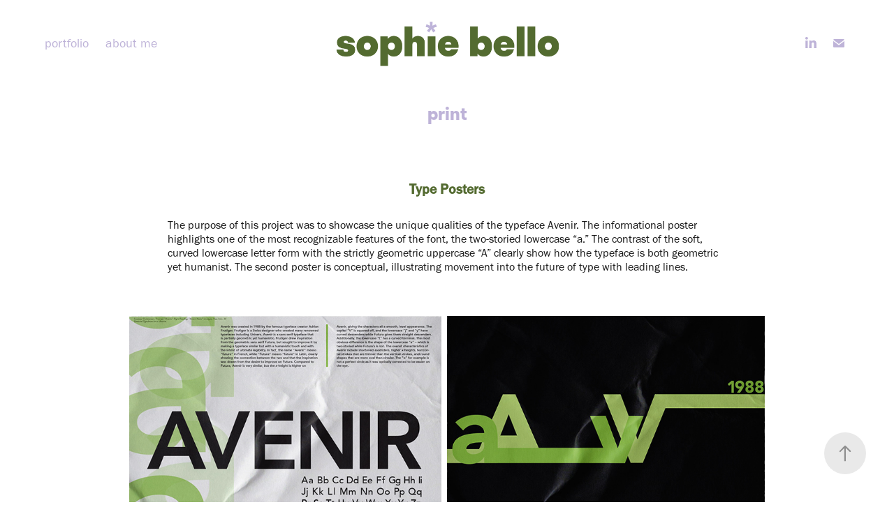

--- FILE ---
content_type: text/html; charset=utf-8
request_url: https://sophiebello.com/print
body_size: 8637
content:
<!DOCTYPE HTML>
<html lang="en-US">
<head>
  <meta charset="UTF-8" />
  <meta name="viewport" content="width=device-width, initial-scale=1" />
      <meta name="twitter:card"  content="summary_large_image" />
      <meta name="twitter:site"  content="@AdobePortfolio" />
      <meta  property="og:title" content="Sophie Bello - print" />
      <meta  property="og:image" content="https://cdn.myportfolio.com/804097f6-007c-4e16-81aa-702f5103e8a9/e88343eb-9f2f-41ba-b05d-56c5ff5a25c4_rwc_0x331x1257x942x1257.jpg?h=de98a3335c8f32bdb69fe19f5bfa8758" />
        <link rel="icon" href="https://cdn.myportfolio.com/804097f6-007c-4e16-81aa-702f5103e8a9/8d1b55ac-4adb-4c79-bcc6-2f1807aba9a7_carw_1x1x32.png?h=57359dd2eb798a400296155e8383cf5b" />
      <link rel="stylesheet" href="/dist/css/main.css" type="text/css" />
      <link rel="stylesheet" href="https://cdn.myportfolio.com/804097f6-007c-4e16-81aa-702f5103e8a9/06ccd31fea8706cffbafd77551754c6a1757182310.css?h=91fbf77595aa3040882fdb14c8c349a3" type="text/css" />
    <link rel="canonical" href="https://sophiebello.com/print" />
      <title>Sophie Bello - print</title>
    <script type="text/javascript" src="//use.typekit.net/ik/[base64].js?cb=35f77bfb8b50944859ea3d3804e7194e7a3173fb" async onload="
    try {
      window.Typekit.load();
    } catch (e) {
      console.warn('Typekit not loaded.');
    }
    "></script>
</head>
  <body class="transition-enabled">  <div class='page-background-video page-background-video-with-panel'>
  </div>
  <div class="js-responsive-nav">
    <div class="responsive-nav has-social">
      <div class="responsive-nav__contents">
        <div class="close-responsive-click-area js-close-responsive-nav">
          <div class="close-responsive-button"></div>
        </div>
            <nav class="nav-container" data-hover-hint="nav" data-hover-hint-placement="bottom-start">
                <div class="gallery-title"><a href="/graphics" >portfolio</a></div>
      <div class="page-title">
        <a href="/about" >about me</a>
      </div>
            </nav>
          <div class="social pf-nav-social" data-context="theme.nav" data-hover-hint="navSocialIcons" data-hover-hint-placement="bottom-start">
            <ul>
                    <li>
                      <a href="https://www.linkedin.com/in/sophie-bello-857a13178" target="_blank">
                        <svg version="1.1" id="Layer_1" xmlns="http://www.w3.org/2000/svg" xmlns:xlink="http://www.w3.org/1999/xlink" viewBox="0 0 30 24" style="enable-background:new 0 0 30 24;" xml:space="preserve" class="icon">
                        <path id="path-1_24_" d="M19.6,19v-5.8c0-1.4-0.5-2.4-1.7-2.4c-1,0-1.5,0.7-1.8,1.3C16,12.3,16,12.6,16,13v6h-3.4
                          c0,0,0.1-9.8,0-10.8H16v1.5c0,0,0,0,0,0h0v0C16.4,9,17.2,7.9,19,7.9c2.3,0,4,1.5,4,4.9V19H19.6z M8.9,6.7L8.9,6.7
                          C7.7,6.7,7,5.9,7,4.9C7,3.8,7.8,3,8.9,3s1.9,0.8,1.9,1.9C10.9,5.9,10.1,6.7,8.9,6.7z M10.6,19H7.2V8.2h3.4V19z"/>
                        </svg>
                      </a>
                    </li>
                    <li>
                      <a href="mailto:sophiebello98@gmail.com">
                        <svg version="1.1" id="Layer_1" xmlns="http://www.w3.org/2000/svg" xmlns:xlink="http://www.w3.org/1999/xlink" x="0px" y="0px" viewBox="0 0 30 24" style="enable-background:new 0 0 30 24;" xml:space="preserve" class="icon">
                          <g>
                            <path d="M15,13L7.1,7.1c0-0.5,0.4-1,1-1h13.8c0.5,0,1,0.4,1,1L15,13z M15,14.8l7.9-5.9v8.1c0,0.5-0.4,1-1,1H8.1c-0.5,0-1-0.4-1-1 V8.8L15,14.8z"/>
                          </g>
                        </svg>
                      </a>
                    </li>
            </ul>
          </div>
      </div>
    </div>
  </div>
  <div class="site-wrap cfix">
    <div class="site-container">
      <div class="site-content e2e-site-content">
          <header class="site-header js-site-header " data-context="theme.nav" data-hover-hint="nav" data-hover-hint-placement="top-start">
              <nav class="nav-container" data-hover-hint="nav" data-hover-hint-placement="bottom-start">
                <div class="gallery-title"><a href="/graphics" >portfolio</a></div>
      <div class="page-title">
        <a href="/about" >about me</a>
      </div>
              </nav>
              <div class="logo-wrap" data-context="theme.logo.header" data-hover-hint="logo" data-hover-hint-placement="bottom-start">
                <div class="logo e2e-site-logo-text logo-image  ">
    <a href="/graphics" class="image-normal image-link">
      <img src="https://cdn.myportfolio.com/804097f6-007c-4e16-81aa-702f5103e8a9/03e36fd4-9709-479f-84d7-b83f786d1dde_rwc_32x0x2396x525x4096.png?h=24c6cc6c638013402c89fa0b24c4a4e0" alt="Sophie Bello">
    </a>
                </div>
              </div>
              <div class="social pf-nav-social" data-context="theme.nav" data-hover-hint="navSocialIcons" data-hover-hint-placement="bottom-start">
                <ul>
                        <li>
                          <a href="https://www.linkedin.com/in/sophie-bello-857a13178" target="_blank">
                            <svg version="1.1" id="Layer_1" xmlns="http://www.w3.org/2000/svg" xmlns:xlink="http://www.w3.org/1999/xlink" viewBox="0 0 30 24" style="enable-background:new 0 0 30 24;" xml:space="preserve" class="icon">
                            <path id="path-1_24_" d="M19.6,19v-5.8c0-1.4-0.5-2.4-1.7-2.4c-1,0-1.5,0.7-1.8,1.3C16,12.3,16,12.6,16,13v6h-3.4
                              c0,0,0.1-9.8,0-10.8H16v1.5c0,0,0,0,0,0h0v0C16.4,9,17.2,7.9,19,7.9c2.3,0,4,1.5,4,4.9V19H19.6z M8.9,6.7L8.9,6.7
                              C7.7,6.7,7,5.9,7,4.9C7,3.8,7.8,3,8.9,3s1.9,0.8,1.9,1.9C10.9,5.9,10.1,6.7,8.9,6.7z M10.6,19H7.2V8.2h3.4V19z"/>
                            </svg>
                          </a>
                        </li>
                        <li>
                          <a href="mailto:sophiebello98@gmail.com">
                            <svg version="1.1" id="Layer_1" xmlns="http://www.w3.org/2000/svg" xmlns:xlink="http://www.w3.org/1999/xlink" x="0px" y="0px" viewBox="0 0 30 24" style="enable-background:new 0 0 30 24;" xml:space="preserve" class="icon">
                              <g>
                                <path d="M15,13L7.1,7.1c0-0.5,0.4-1,1-1h13.8c0.5,0,1,0.4,1,1L15,13z M15,14.8l7.9-5.9v8.1c0,0.5-0.4,1-1,1H8.1c-0.5,0-1-0.4-1-1 V8.8L15,14.8z"/>
                              </g>
                            </svg>
                          </a>
                        </li>
                </ul>
              </div>
              <div class="hamburger-click-area js-hamburger">
                <div class="hamburger">
                  <i></i>
                  <i></i>
                  <i></i>
                </div>
              </div>
          </header>
        <main>
  <div class="page-container js-site-wrap" data-context="page.page.container" data-hover-hint="pageContainer">
    <section class="page standard-modules">
        <header class="page-header content" data-context="pages" data-identity="id:p603487d9d433fadbcd6c187ca01f6e0a0648cf6df9d0cc27e6eab" data-hover-hint="pageHeader" data-hover-hint-id="p603487d9d433fadbcd6c187ca01f6e0a0648cf6df9d0cc27e6eab">
            <h1 class="title preserve-whitespace e2e-site-logo-text">print</h1>
        </header>
      <div class="page-content js-page-content" data-context="pages" data-identity="id:p603487d9d433fadbcd6c187ca01f6e0a0648cf6df9d0cc27e6eab">
        <div id="project-canvas" class="js-project-modules modules content">
          <div id="project-modules">
              
              
              
              
              
              <div class="project-module module text project-module-text align- js-project-module e2e-site-project-module-text" style="padding-top: 60px;
padding-bottom: 0px;
  width: 100%;
  max-width: 800px;
  float: center;
  clear: both;
">
  <div class="rich-text js-text-editable module-text"><div><span style="color:#546b31;" class="texteditor-inline-color"><span style="font-size:20px; font-weight:600;">Type Posters</span></span></div></div>
</div>

              
              
              
              
              
              
              
              
              
              <div class="project-module module text project-module-text align- js-project-module e2e-site-project-module-text">
  <div class="rich-text js-text-editable module-text"><div><div style="text-align:left;">The purpose of this project was to showcase the unique qualities of the typeface Avenir. The informational poster highlights one of the most recognizable features of the font, the two-storied lowercase “a.” The contrast of the soft, curved lowercase letter form with the strictly geometric uppercase “A” clearly show how the typeface is both geometric yet humanist. The second poster is conceptual, illustrating movement into the future of type with leading lines. </div></div></div>
</div>

              
              
              
              
              
              
              
              
              
              
              
              <div class="project-module module media_collection project-module-media_collection" data-id="m60348b06000054b4680fc1552db6e3cb33bbd63d20ae6e183ca8a"  style="padding-top: px;
padding-bottom: px;
  width: 79%;
">
  <div class="grid--main js-grid-main" data-grid-max-images="
  ">
    <div class="grid__item-container js-grid-item-container" data-flex-grow="204.0074906367" style="width:204.0074906367px; flex-grow:204.0074906367;" data-width="1257" data-height="1602">
      <script type="text/html" class="js-lightbox-slide-content">
        <div class="grid__image-wrapper">
          <img src="https://cdn.myportfolio.com/804097f6-007c-4e16-81aa-702f5103e8a9/92fe7440-9766-4e41-b359-2862dbc597a5_rw_1920.jpg?h=243d1edb64cf3d23c91c62f0d4b7d9e7" srcset="https://cdn.myportfolio.com/804097f6-007c-4e16-81aa-702f5103e8a9/92fe7440-9766-4e41-b359-2862dbc597a5_rw_600.jpg?h=e06f5eb5dc9b2ae4ee023ce658f09b13 600w,https://cdn.myportfolio.com/804097f6-007c-4e16-81aa-702f5103e8a9/92fe7440-9766-4e41-b359-2862dbc597a5_rw_1200.jpg?h=ee7de94353d54eb115e68c15194cf1d3 1200w,https://cdn.myportfolio.com/804097f6-007c-4e16-81aa-702f5103e8a9/92fe7440-9766-4e41-b359-2862dbc597a5_rw_1920.jpg?h=243d1edb64cf3d23c91c62f0d4b7d9e7 1257w,"  sizes="(max-width: 1257px) 100vw, 1257px">
        <div>
      </script>
      <img
        class="grid__item-image js-grid__item-image grid__item-image-lazy js-lazy"
        src="[data-uri]"
        
        data-src="https://cdn.myportfolio.com/804097f6-007c-4e16-81aa-702f5103e8a9/92fe7440-9766-4e41-b359-2862dbc597a5_rw_1920.jpg?h=243d1edb64cf3d23c91c62f0d4b7d9e7"
        data-srcset="https://cdn.myportfolio.com/804097f6-007c-4e16-81aa-702f5103e8a9/92fe7440-9766-4e41-b359-2862dbc597a5_rw_600.jpg?h=e06f5eb5dc9b2ae4ee023ce658f09b13 600w,https://cdn.myportfolio.com/804097f6-007c-4e16-81aa-702f5103e8a9/92fe7440-9766-4e41-b359-2862dbc597a5_rw_1200.jpg?h=ee7de94353d54eb115e68c15194cf1d3 1200w,https://cdn.myportfolio.com/804097f6-007c-4e16-81aa-702f5103e8a9/92fe7440-9766-4e41-b359-2862dbc597a5_rw_1920.jpg?h=243d1edb64cf3d23c91c62f0d4b7d9e7 1257w,"
      >
      <span class="grid__item-filler" style="padding-bottom:127.44630071599%;"></span>
    </div>
    <div class="grid__item-container js-grid-item-container" data-flex-grow="207.83492063492" style="width:207.83492063492px; flex-grow:207.83492063492;" data-width="1259" data-height="1575">
      <script type="text/html" class="js-lightbox-slide-content">
        <div class="grid__image-wrapper">
          <img src="https://cdn.myportfolio.com/804097f6-007c-4e16-81aa-702f5103e8a9/0d2669d2-84cc-4455-a1ba-e7d58d1e29fe_rw_1920.jpg?h=947262a1410341fa79e8a70e7106771c" srcset="https://cdn.myportfolio.com/804097f6-007c-4e16-81aa-702f5103e8a9/0d2669d2-84cc-4455-a1ba-e7d58d1e29fe_rw_600.jpg?h=12d1ee2131b5eecfa05083d7b0b8622e 600w,https://cdn.myportfolio.com/804097f6-007c-4e16-81aa-702f5103e8a9/0d2669d2-84cc-4455-a1ba-e7d58d1e29fe_rw_1200.jpg?h=78bfffb9911eaadbeefe544d1922fa24 1200w,https://cdn.myportfolio.com/804097f6-007c-4e16-81aa-702f5103e8a9/0d2669d2-84cc-4455-a1ba-e7d58d1e29fe_rw_1920.jpg?h=947262a1410341fa79e8a70e7106771c 1259w,"  sizes="(max-width: 1259px) 100vw, 1259px">
        <div>
      </script>
      <img
        class="grid__item-image js-grid__item-image grid__item-image-lazy js-lazy"
        src="[data-uri]"
        
        data-src="https://cdn.myportfolio.com/804097f6-007c-4e16-81aa-702f5103e8a9/0d2669d2-84cc-4455-a1ba-e7d58d1e29fe_rw_1920.jpg?h=947262a1410341fa79e8a70e7106771c"
        data-srcset="https://cdn.myportfolio.com/804097f6-007c-4e16-81aa-702f5103e8a9/0d2669d2-84cc-4455-a1ba-e7d58d1e29fe_rw_600.jpg?h=12d1ee2131b5eecfa05083d7b0b8622e 600w,https://cdn.myportfolio.com/804097f6-007c-4e16-81aa-702f5103e8a9/0d2669d2-84cc-4455-a1ba-e7d58d1e29fe_rw_1200.jpg?h=78bfffb9911eaadbeefe544d1922fa24 1200w,https://cdn.myportfolio.com/804097f6-007c-4e16-81aa-702f5103e8a9/0d2669d2-84cc-4455-a1ba-e7d58d1e29fe_rw_1920.jpg?h=947262a1410341fa79e8a70e7106771c 1259w,"
      >
      <span class="grid__item-filler" style="padding-bottom:125.09928514694%;"></span>
    </div>
    <div class="js-grid-spacer"></div>
  </div>
</div>

              
              
              
              
              
              
              
              <div class="project-module module text project-module-text align- js-project-module e2e-site-project-module-text" style="padding-top: px;
padding-bottom: 0px;
">
  <div class="rich-text js-text-editable module-text"><div><span style="color:#546b31;" class="texteditor-inline-color"><span style="font-size:20px; font-weight:600;">Marsh Grass Margins</span></span></div></div>
</div>

              
              
              
              
              
              
              
              
              
              <div class="project-module module text project-module-text align- js-project-module e2e-site-project-module-text">
  <div class="rich-text js-text-editable module-text"><div style="text-align:left;">For my Honors College senior thesis, I completed a series of paintings of marsh textures and placed them into a zine. To create these paintings, I collected pluff mud which I dried and ground into sand to use as paint. The choice to use sand from the source of the paintings invites the viewer to consider each individual grain as part of a larger network that sustains life within the mud itself and in the waters surrounding it. Spartina grass, one of the few plants able to grow in the saltwater marsh, acts as the beginning of the food chain once it dies back each fall, as it nourishes zooplankton, shellfish, snails, and more. Therefore, pluff mud is extremely critical to all life in the marsh, and each piece of mud, or grain of sand from the mud, has a history of many living beings. By painting with these sands, I am able to contextualize my work and represent the history and importance behind the images we see. The zine is used as a home for my work as well as to provide information about marsh importance and preservation.</div><div style="text-align:left;"><br>You can view the project website <a href="https://marshgrassmargins.myportfolio.com/home" target="_blank">here</a>, and a digital version of the project <a href="https://marshgrassmargins.myportfolio.com/" target="_blank">here</a>. </div></div>
</div>

              
              
              
              
              
              
              
              
              
              
              
              <div class="project-module module media_collection project-module-media_collection" data-id="m608d9df15c795e8c615fcce438888dc154d048de4080af2713e95"  style="padding-top: px;
padding-bottom: px;
">
  <div class="grid--main js-grid-main" data-grid-max-images="
  ">
    <div class="grid__item-container js-grid-item-container" data-flex-grow="260" style="width:260px; flex-grow:260;" data-width="1440" data-height="1440">
      <script type="text/html" class="js-lightbox-slide-content">
        <div class="grid__image-wrapper">
          <img src="https://cdn.myportfolio.com/804097f6-007c-4e16-81aa-702f5103e8a9/927993ee-c6f6-4440-83f9-006dcba92b19_rw_1920.JPG?h=5af38bd3e6745035f754b9f03203197b" srcset="https://cdn.myportfolio.com/804097f6-007c-4e16-81aa-702f5103e8a9/927993ee-c6f6-4440-83f9-006dcba92b19_rw_600.JPG?h=74770730e09ff923cd6ac8e863f0e32a 600w,https://cdn.myportfolio.com/804097f6-007c-4e16-81aa-702f5103e8a9/927993ee-c6f6-4440-83f9-006dcba92b19_rw_1200.JPG?h=c2420e77211281c5a27ebbf496cb632f 1200w,https://cdn.myportfolio.com/804097f6-007c-4e16-81aa-702f5103e8a9/927993ee-c6f6-4440-83f9-006dcba92b19_rw_1920.JPG?h=5af38bd3e6745035f754b9f03203197b 1440w,"  sizes="(max-width: 1440px) 100vw, 1440px">
        <div>
      </script>
      <img
        class="grid__item-image js-grid__item-image grid__item-image-lazy js-lazy"
        src="[data-uri]"
        
        data-src="https://cdn.myportfolio.com/804097f6-007c-4e16-81aa-702f5103e8a9/927993ee-c6f6-4440-83f9-006dcba92b19_rw_1920.JPG?h=5af38bd3e6745035f754b9f03203197b"
        data-srcset="https://cdn.myportfolio.com/804097f6-007c-4e16-81aa-702f5103e8a9/927993ee-c6f6-4440-83f9-006dcba92b19_rw_600.JPG?h=74770730e09ff923cd6ac8e863f0e32a 600w,https://cdn.myportfolio.com/804097f6-007c-4e16-81aa-702f5103e8a9/927993ee-c6f6-4440-83f9-006dcba92b19_rw_1200.JPG?h=c2420e77211281c5a27ebbf496cb632f 1200w,https://cdn.myportfolio.com/804097f6-007c-4e16-81aa-702f5103e8a9/927993ee-c6f6-4440-83f9-006dcba92b19_rw_1920.JPG?h=5af38bd3e6745035f754b9f03203197b 1440w,"
      >
      <span class="grid__item-filler" style="padding-bottom:100%;"></span>
    </div>
    <div class="grid__item-container js-grid-item-container" data-flex-grow="260" style="width:260px; flex-grow:260;" data-width="1440" data-height="1440">
      <script type="text/html" class="js-lightbox-slide-content">
        <div class="grid__image-wrapper">
          <img src="https://cdn.myportfolio.com/804097f6-007c-4e16-81aa-702f5103e8a9/0535cc5c-e7ca-4360-a137-24bda9b9b9d7_rw_1920.JPG?h=23674921eb0416931825564b07e24083" srcset="https://cdn.myportfolio.com/804097f6-007c-4e16-81aa-702f5103e8a9/0535cc5c-e7ca-4360-a137-24bda9b9b9d7_rw_600.JPG?h=f50bd414a36ee0c26d16d80efc370454 600w,https://cdn.myportfolio.com/804097f6-007c-4e16-81aa-702f5103e8a9/0535cc5c-e7ca-4360-a137-24bda9b9b9d7_rw_1200.JPG?h=5ee42d5dbf0f88dd84b334b46fc750ea 1200w,https://cdn.myportfolio.com/804097f6-007c-4e16-81aa-702f5103e8a9/0535cc5c-e7ca-4360-a137-24bda9b9b9d7_rw_1920.JPG?h=23674921eb0416931825564b07e24083 1440w,"  sizes="(max-width: 1440px) 100vw, 1440px">
        <div>
      </script>
      <img
        class="grid__item-image js-grid__item-image grid__item-image-lazy js-lazy"
        src="[data-uri]"
        
        data-src="https://cdn.myportfolio.com/804097f6-007c-4e16-81aa-702f5103e8a9/0535cc5c-e7ca-4360-a137-24bda9b9b9d7_rw_1920.JPG?h=23674921eb0416931825564b07e24083"
        data-srcset="https://cdn.myportfolio.com/804097f6-007c-4e16-81aa-702f5103e8a9/0535cc5c-e7ca-4360-a137-24bda9b9b9d7_rw_600.JPG?h=f50bd414a36ee0c26d16d80efc370454 600w,https://cdn.myportfolio.com/804097f6-007c-4e16-81aa-702f5103e8a9/0535cc5c-e7ca-4360-a137-24bda9b9b9d7_rw_1200.JPG?h=5ee42d5dbf0f88dd84b334b46fc750ea 1200w,https://cdn.myportfolio.com/804097f6-007c-4e16-81aa-702f5103e8a9/0535cc5c-e7ca-4360-a137-24bda9b9b9d7_rw_1920.JPG?h=23674921eb0416931825564b07e24083 1440w,"
      >
      <span class="grid__item-filler" style="padding-bottom:100%;"></span>
    </div>
    <div class="grid__item-container js-grid-item-container" data-flex-grow="346.66666666667" style="width:346.66666666667px; flex-grow:346.66666666667;" data-width="3840" data-height="2880">
      <script type="text/html" class="js-lightbox-slide-content">
        <div class="grid__image-wrapper">
          <img src="https://cdn.myportfolio.com/804097f6-007c-4e16-81aa-702f5103e8a9/189fda6d-6468-4529-acc9-215128f8ea4b_rw_3840.jpg?h=e04fda433326b14deba7de16fd69fe99" srcset="https://cdn.myportfolio.com/804097f6-007c-4e16-81aa-702f5103e8a9/189fda6d-6468-4529-acc9-215128f8ea4b_rw_600.jpg?h=91393336941ca75d9fdecbbafbcc8fad 600w,https://cdn.myportfolio.com/804097f6-007c-4e16-81aa-702f5103e8a9/189fda6d-6468-4529-acc9-215128f8ea4b_rw_1200.jpg?h=08f40d6ed3780ca8b130a53a090df048 1200w,https://cdn.myportfolio.com/804097f6-007c-4e16-81aa-702f5103e8a9/189fda6d-6468-4529-acc9-215128f8ea4b_rw_1920.jpg?h=edd168d0d8070718037c0d1aeb6f2988 1920w,https://cdn.myportfolio.com/804097f6-007c-4e16-81aa-702f5103e8a9/189fda6d-6468-4529-acc9-215128f8ea4b_rw_3840.jpg?h=e04fda433326b14deba7de16fd69fe99 3840w,"  sizes="(max-width: 3840px) 100vw, 3840px">
        <div>
      </script>
      <img
        class="grid__item-image js-grid__item-image grid__item-image-lazy js-lazy"
        src="[data-uri]"
        
        data-src="https://cdn.myportfolio.com/804097f6-007c-4e16-81aa-702f5103e8a9/189fda6d-6468-4529-acc9-215128f8ea4b_rw_3840.jpg?h=e04fda433326b14deba7de16fd69fe99"
        data-srcset="https://cdn.myportfolio.com/804097f6-007c-4e16-81aa-702f5103e8a9/189fda6d-6468-4529-acc9-215128f8ea4b_rw_600.jpg?h=91393336941ca75d9fdecbbafbcc8fad 600w,https://cdn.myportfolio.com/804097f6-007c-4e16-81aa-702f5103e8a9/189fda6d-6468-4529-acc9-215128f8ea4b_rw_1200.jpg?h=08f40d6ed3780ca8b130a53a090df048 1200w,https://cdn.myportfolio.com/804097f6-007c-4e16-81aa-702f5103e8a9/189fda6d-6468-4529-acc9-215128f8ea4b_rw_1920.jpg?h=edd168d0d8070718037c0d1aeb6f2988 1920w,https://cdn.myportfolio.com/804097f6-007c-4e16-81aa-702f5103e8a9/189fda6d-6468-4529-acc9-215128f8ea4b_rw_3840.jpg?h=e04fda433326b14deba7de16fd69fe99 3840w,"
      >
      <span class="grid__item-filler" style="padding-bottom:75%;"></span>
    </div>
    <div class="js-grid-spacer"></div>
  </div>
</div>

              
              
              
              
              
              
              
              <div class="project-module module text project-module-text align- js-project-module e2e-site-project-module-text" style="padding-top: 40px;
padding-bottom: 7px;
">
  <div class="rich-text js-text-editable module-text"><div><span style="color:#546b31;" class="texteditor-inline-color"><span style="font-size:20px; font-weight:600;">Report: The Future of the SC Teaching Profession</span></span></div></div>
</div>

              
              
              
              
              
              
              
              
              
              <div class="project-module module text project-module-text align- js-project-module e2e-site-project-module-text">
  <div class="rich-text js-text-editable module-text"><div style="text-align:left;">This report, published by USC's College of Education and ALL4SC, explores how the teaching profession can and should evolve to tackle the teacher shortage issue in SC. I designed the report along with a highlights version and several briefs, and contributed to copyediting in all as well. View the <a href="https://drive.google.com/file/d/1xuO-DUMOI7emEtii-HCYc-vWfqI_ZqhQ/view?usp=sharing" target="_blank">full report</a> and its <a href="https://drive.google.com/file/d/1wL_oytVToNW8NBqhlXxBfW98TcErBBsU/view?usp=sharing" target="_blank">highlights</a> now.</div></div>
</div>

              
              
              
              
              
              <div class="project-module module image project-module-image js-js-project-module"  style="padding-top: px;
padding-bottom: px;
  width: 73%;
">

  

  
     <div class="js-lightbox" data-src="https://cdn.myportfolio.com/804097f6-007c-4e16-81aa-702f5103e8a9/46526eb4-e65d-42c9-8a51-e660c7fe8425.jpg?h=62cd5b896b1ce5352eb1ddaf6ac5dadc">
           <img
             class="js-lazy e2e-site-project-module-image"
             src="[data-uri]"
             data-src="https://cdn.myportfolio.com/804097f6-007c-4e16-81aa-702f5103e8a9/46526eb4-e65d-42c9-8a51-e660c7fe8425_rw_3840.jpg?h=332ca3cd3a756ad17033e7b1ddabac06"
             data-srcset="https://cdn.myportfolio.com/804097f6-007c-4e16-81aa-702f5103e8a9/46526eb4-e65d-42c9-8a51-e660c7fe8425_rw_600.jpg?h=85264d887b1e6ef10d30dd2dccd5b30a 600w,https://cdn.myportfolio.com/804097f6-007c-4e16-81aa-702f5103e8a9/46526eb4-e65d-42c9-8a51-e660c7fe8425_rw_1200.jpg?h=22b29a6a788c51319afc8df14a50c0d2 1200w,https://cdn.myportfolio.com/804097f6-007c-4e16-81aa-702f5103e8a9/46526eb4-e65d-42c9-8a51-e660c7fe8425_rw_1920.jpg?h=d0a43052663f433838c955615a801dec 1920w,https://cdn.myportfolio.com/804097f6-007c-4e16-81aa-702f5103e8a9/46526eb4-e65d-42c9-8a51-e660c7fe8425_rw_3840.jpg?h=332ca3cd3a756ad17033e7b1ddabac06 3840w,"
             data-sizes="(max-width: 3840px) 100vw, 3840px"
             width="3840"
             height="0"
             style="padding-bottom: 56.33%; background: rgba(0, 0, 0, 0.03)"
             
           >
     </div>
  

</div>

              
              
              
              
              
              
              
              
              
              
              
              
              
              
              
              <div class="project-module module media_collection project-module-media_collection" data-id="m68bc79112b53c65e164c8de0b6ee2b8136ddf46bba217ef824f23"  style="padding-top: px;
padding-bottom: px;
">
  <div class="grid--main js-grid-main" data-grid-max-images="
  ">
    <div class="grid__item-container js-grid-item-container" data-flex-grow="200.80503144654" style="width:200.80503144654px; flex-grow:200.80503144654;" data-width="1200" data-height="1553">
      <script type="text/html" class="js-lightbox-slide-content">
        <div class="grid__image-wrapper">
          <img src="https://cdn.myportfolio.com/804097f6-007c-4e16-81aa-702f5103e8a9/9d05f98e-aa42-4595-9790-e8b7a2162475_rw_1200.png?h=c4aa0b1f551f7aabd8ab77b139aea4a2" srcset="https://cdn.myportfolio.com/804097f6-007c-4e16-81aa-702f5103e8a9/9d05f98e-aa42-4595-9790-e8b7a2162475_rw_600.png?h=bc699295553e8a28faded8e2381e1ec2 600w,https://cdn.myportfolio.com/804097f6-007c-4e16-81aa-702f5103e8a9/9d05f98e-aa42-4595-9790-e8b7a2162475_rw_1200.png?h=c4aa0b1f551f7aabd8ab77b139aea4a2 1200w,"  sizes="(max-width: 1200px) 100vw, 1200px">
        <div>
      </script>
      <img
        class="grid__item-image js-grid__item-image grid__item-image-lazy js-lazy"
        src="[data-uri]"
        
        data-src="https://cdn.myportfolio.com/804097f6-007c-4e16-81aa-702f5103e8a9/9d05f98e-aa42-4595-9790-e8b7a2162475_rw_1200.png?h=c4aa0b1f551f7aabd8ab77b139aea4a2"
        data-srcset="https://cdn.myportfolio.com/804097f6-007c-4e16-81aa-702f5103e8a9/9d05f98e-aa42-4595-9790-e8b7a2162475_rw_600.png?h=bc699295553e8a28faded8e2381e1ec2 600w,https://cdn.myportfolio.com/804097f6-007c-4e16-81aa-702f5103e8a9/9d05f98e-aa42-4595-9790-e8b7a2162475_rw_1200.png?h=c4aa0b1f551f7aabd8ab77b139aea4a2 1200w,"
      >
      <span class="grid__item-filler" style="padding-bottom:129.47882736156%;"></span>
    </div>
    <div class="grid__item-container js-grid-item-container" data-flex-grow="201.38539042821" style="width:201.38539042821px; flex-grow:201.38539042821;" data-width="1200" data-height="1549">
      <script type="text/html" class="js-lightbox-slide-content">
        <div class="grid__image-wrapper">
          <img src="https://cdn.myportfolio.com/804097f6-007c-4e16-81aa-702f5103e8a9/0829fef6-2cf8-423c-a16d-b6b19faca810_rw_1200.png?h=e81df2ca300d183d4b98280bea441296" srcset="https://cdn.myportfolio.com/804097f6-007c-4e16-81aa-702f5103e8a9/0829fef6-2cf8-423c-a16d-b6b19faca810_rw_600.png?h=222c0b072cbc837222a6a231da698b61 600w,https://cdn.myportfolio.com/804097f6-007c-4e16-81aa-702f5103e8a9/0829fef6-2cf8-423c-a16d-b6b19faca810_rw_1200.png?h=e81df2ca300d183d4b98280bea441296 1200w,"  sizes="(max-width: 1200px) 100vw, 1200px">
        <div>
      </script>
      <img
        class="grid__item-image js-grid__item-image grid__item-image-lazy js-lazy"
        src="[data-uri]"
        
        data-src="https://cdn.myportfolio.com/804097f6-007c-4e16-81aa-702f5103e8a9/0829fef6-2cf8-423c-a16d-b6b19faca810_rw_1200.png?h=e81df2ca300d183d4b98280bea441296"
        data-srcset="https://cdn.myportfolio.com/804097f6-007c-4e16-81aa-702f5103e8a9/0829fef6-2cf8-423c-a16d-b6b19faca810_rw_600.png?h=222c0b072cbc837222a6a231da698b61 600w,https://cdn.myportfolio.com/804097f6-007c-4e16-81aa-702f5103e8a9/0829fef6-2cf8-423c-a16d-b6b19faca810_rw_1200.png?h=e81df2ca300d183d4b98280bea441296 1200w,"
      >
      <span class="grid__item-filler" style="padding-bottom:129.10569105691%;"></span>
    </div>
    <div class="grid__item-container js-grid-item-container" data-flex-grow="200.30112923463" style="width:200.30112923463px; flex-grow:200.30112923463;" data-width="1200" data-height="1557">
      <script type="text/html" class="js-lightbox-slide-content">
        <div class="grid__image-wrapper">
          <img src="https://cdn.myportfolio.com/804097f6-007c-4e16-81aa-702f5103e8a9/c459ea18-aff7-4748-815e-2a9e4c4bc821_rw_1200.png?h=a3b2e8a956e62d8cd805a5779a11678d" srcset="https://cdn.myportfolio.com/804097f6-007c-4e16-81aa-702f5103e8a9/c459ea18-aff7-4748-815e-2a9e4c4bc821_rw_600.png?h=5e7fad096d02c1715f0bbf3c05f21a92 600w,https://cdn.myportfolio.com/804097f6-007c-4e16-81aa-702f5103e8a9/c459ea18-aff7-4748-815e-2a9e4c4bc821_rw_1200.png?h=a3b2e8a956e62d8cd805a5779a11678d 1200w,"  sizes="(max-width: 1200px) 100vw, 1200px">
        <div>
      </script>
      <img
        class="grid__item-image js-grid__item-image grid__item-image-lazy js-lazy"
        src="[data-uri]"
        
        data-src="https://cdn.myportfolio.com/804097f6-007c-4e16-81aa-702f5103e8a9/c459ea18-aff7-4748-815e-2a9e4c4bc821_rw_1200.png?h=a3b2e8a956e62d8cd805a5779a11678d"
        data-srcset="https://cdn.myportfolio.com/804097f6-007c-4e16-81aa-702f5103e8a9/c459ea18-aff7-4748-815e-2a9e4c4bc821_rw_600.png?h=5e7fad096d02c1715f0bbf3c05f21a92 600w,https://cdn.myportfolio.com/804097f6-007c-4e16-81aa-702f5103e8a9/c459ea18-aff7-4748-815e-2a9e4c4bc821_rw_1200.png?h=a3b2e8a956e62d8cd805a5779a11678d 1200w,"
      >
      <span class="grid__item-filler" style="padding-bottom:129.80456026059%;"></span>
    </div>
    <div class="grid__item-container js-grid-item-container" data-flex-grow="200.65573770492" style="width:200.65573770492px; flex-grow:200.65573770492;" data-width="1200" data-height="1554">
      <script type="text/html" class="js-lightbox-slide-content">
        <div class="grid__image-wrapper">
          <img src="https://cdn.myportfolio.com/804097f6-007c-4e16-81aa-702f5103e8a9/7ce3a380-44bd-4744-a6ed-b7be438cd57a_rw_1200.png?h=49b04762260236a62067a6cbb2a788a1" srcset="https://cdn.myportfolio.com/804097f6-007c-4e16-81aa-702f5103e8a9/7ce3a380-44bd-4744-a6ed-b7be438cd57a_rw_600.png?h=ff8358509ea5f708e0eea7fd5f3f28ee 600w,https://cdn.myportfolio.com/804097f6-007c-4e16-81aa-702f5103e8a9/7ce3a380-44bd-4744-a6ed-b7be438cd57a_rw_1200.png?h=49b04762260236a62067a6cbb2a788a1 1200w,"  sizes="(max-width: 1200px) 100vw, 1200px">
        <div>
      </script>
      <img
        class="grid__item-image js-grid__item-image grid__item-image-lazy js-lazy"
        src="[data-uri]"
        
        data-src="https://cdn.myportfolio.com/804097f6-007c-4e16-81aa-702f5103e8a9/7ce3a380-44bd-4744-a6ed-b7be438cd57a_rw_1200.png?h=49b04762260236a62067a6cbb2a788a1"
        data-srcset="https://cdn.myportfolio.com/804097f6-007c-4e16-81aa-702f5103e8a9/7ce3a380-44bd-4744-a6ed-b7be438cd57a_rw_600.png?h=ff8358509ea5f708e0eea7fd5f3f28ee 600w,https://cdn.myportfolio.com/804097f6-007c-4e16-81aa-702f5103e8a9/7ce3a380-44bd-4744-a6ed-b7be438cd57a_rw_1200.png?h=49b04762260236a62067a6cbb2a788a1 1200w,"
      >
      <span class="grid__item-filler" style="padding-bottom:129.57516339869%;"></span>
    </div>
    <div class="js-grid-spacer"></div>
  </div>
</div>

              
              
              
              
              
              
              
              <div class="project-module module text project-module-text align- js-project-module e2e-site-project-module-text" style="padding-top: 20px;
padding-bottom: 0px;
  width: 100%;
  max-width: 800px;
  float: center;
  clear: both;
">
  <div class="rich-text js-text-editable module-text"><div><span style="color:#546b31;" class="texteditor-inline-color"><span style="font-size:20px; font-weight:600;">InterCom<span class="texteditor-inline-color"> </span></span></span><span class="texteditor-inline-color" style="color:#546b31;"><span style="font-size:20px; font-weight:600;">Spread</span></span></div></div>
</div>

              
              
              
              
              
              
              
              
              
              <div class="project-module module text project-module-text align- js-project-module e2e-site-project-module-text">
  <div class="rich-text js-text-editable module-text"><div style="text-align:left;">InterCom, the UofSC School of Journalism’s alumni magazine, featured my article on the cover of its Spring/Summer 2019 issue. The target audience is all alumni from the journalism school, reaching recent graduates to those already retired. I designed this spread using a grid after writing the piece about Charleston’s poet laureate, Marcus Amaker. I kept the style clean and minimal, in order to highlight the interview text.</div></div>
</div>

              
              
              
              
              
              <div class="project-module module image project-module-image js-js-project-module"  style="padding-top: px;
padding-bottom: px;
  width: 81%;
">

  

  
     <div class="js-lightbox" data-src="https://cdn.myportfolio.com/804097f6-007c-4e16-81aa-702f5103e8a9/2e369b5b-e0ea-469f-aae3-40d81c76f9dd.png?h=c5a5390c2bf347a1d4a672bbc7fc198d">
           <img
             class="js-lazy e2e-site-project-module-image"
             src="[data-uri]"
             data-src="https://cdn.myportfolio.com/804097f6-007c-4e16-81aa-702f5103e8a9/2e369b5b-e0ea-469f-aae3-40d81c76f9dd_rw_1920.png?h=3dd8697f0036c4c17418d23e7d1c3336"
             data-srcset="https://cdn.myportfolio.com/804097f6-007c-4e16-81aa-702f5103e8a9/2e369b5b-e0ea-469f-aae3-40d81c76f9dd_rw_600.png?h=5db7649998dd8b986c533035b68245ff 600w,https://cdn.myportfolio.com/804097f6-007c-4e16-81aa-702f5103e8a9/2e369b5b-e0ea-469f-aae3-40d81c76f9dd_rw_1200.png?h=a627774e975ca4ccbbda131087ddee2d 1200w,https://cdn.myportfolio.com/804097f6-007c-4e16-81aa-702f5103e8a9/2e369b5b-e0ea-469f-aae3-40d81c76f9dd_rw_1920.png?h=3dd8697f0036c4c17418d23e7d1c3336 1920w,"
             data-sizes="(max-width: 1920px) 100vw, 1920px"
             width="1920"
             height="0"
             style="padding-bottom: 71.67%; background: rgba(0, 0, 0, 0.03)"
             
           >
     </div>
  

</div>

              
              
              
              
              
              
              
              
          </div>
        </div>
      </div>
    </section>
          <section class="other-projects" data-context="page.page.other_pages" data-hover-hint="otherPages">
            <div class="title-wrapper">
              <div class="title-container">
                  <h3 class="other-projects-title preserve-whitespace">more to see...</h3>
              </div>
            </div>
            <div class="project-covers">
                  <a class="project-cover js-project-cover-touch hold-space" href="/infographics" data-context="pages" data-identity="id:p60347009cb99733d2aa09992faef00c59631ca4b1df535d4f41bd">
                      <div class="cover-image-wrap">
                        <div class="cover-image">
                            <div class="cover cover-normal">

            <img
              class="cover__img js-lazy"
              src="https://cdn.myportfolio.com/804097f6-007c-4e16-81aa-702f5103e8a9/92fa01b8-7707-445b-95d8-75c211b1cf40_rwc_0x0x1920x1440x32.jpg?h=10a50328fc01bb6957dbbbdc5b9fed41"
              data-src="https://cdn.myportfolio.com/804097f6-007c-4e16-81aa-702f5103e8a9/92fa01b8-7707-445b-95d8-75c211b1cf40_rwc_0x0x1920x1440x1920.jpg?h=46804386ca3831dec8738fbcc527d0d3"
              data-srcset="https://cdn.myportfolio.com/804097f6-007c-4e16-81aa-702f5103e8a9/92fa01b8-7707-445b-95d8-75c211b1cf40_rwc_0x0x1920x1440x640.jpg?h=e629a192ad566041b72c3a759a7bd1b2 640w, https://cdn.myportfolio.com/804097f6-007c-4e16-81aa-702f5103e8a9/92fa01b8-7707-445b-95d8-75c211b1cf40_rwc_0x0x1920x1440x1280.jpg?h=84a3e6b45f78059ca914f8028947e534 1280w, https://cdn.myportfolio.com/804097f6-007c-4e16-81aa-702f5103e8a9/92fa01b8-7707-445b-95d8-75c211b1cf40_rwc_0x0x1920x1440x1366.jpg?h=9e7c9706df049b54145efab79b5c1982 1366w, https://cdn.myportfolio.com/804097f6-007c-4e16-81aa-702f5103e8a9/92fa01b8-7707-445b-95d8-75c211b1cf40_rwc_0x0x1920x1440x1920.jpg?h=46804386ca3831dec8738fbcc527d0d3 1920w, https://cdn.myportfolio.com/804097f6-007c-4e16-81aa-702f5103e8a9/92fa01b8-7707-445b-95d8-75c211b1cf40_rwc_0x0x1920x1440x1920.jpg?h=46804386ca3831dec8738fbcc527d0d3 2560w, https://cdn.myportfolio.com/804097f6-007c-4e16-81aa-702f5103e8a9/92fa01b8-7707-445b-95d8-75c211b1cf40_rwc_0x0x1920x1440x1920.jpg?h=46804386ca3831dec8738fbcc527d0d3 5120w"
              data-sizes="(max-width: 540px) 100vw, (max-width: 768px) 50vw, 100vw"
            >
                                      </div>
                        </div>
                      </div>
                    <div class="details-wrap">
                      <div class="details">
                        <div class="details-inner">
                            <div class="title preserve-whitespace">infographic design</div>
                        </div>
                      </div>
                    </div>
                  </a>
                  <a class="project-cover js-project-cover-touch hold-space" href="/branding" data-context="pages" data-identity="id:p6034767fdc21467a25881749e56617d650e47ec2b141e97cccc4b">
                      <div class="cover-image-wrap">
                        <div class="cover-image">
                            <div class="cover cover-normal">

            <img
              class="cover__img js-lazy"
              src="https://cdn.myportfolio.com/804097f6-007c-4e16-81aa-702f5103e8a9/4faa130a-d54f-466c-9354-ad156cb03fc1_carw_4x3x32.png?h=0503c3c134630ed63293b7448f0f7aad"
              data-src="https://cdn.myportfolio.com/804097f6-007c-4e16-81aa-702f5103e8a9/4faa130a-d54f-466c-9354-ad156cb03fc1_car_4x3.png?h=9a1bf3d88f3e30bdbd31f77a4436cdef"
              data-srcset="https://cdn.myportfolio.com/804097f6-007c-4e16-81aa-702f5103e8a9/4faa130a-d54f-466c-9354-ad156cb03fc1_carw_4x3x640.png?h=dd1f55b488b1e76351ae862bdb7c2729 640w, https://cdn.myportfolio.com/804097f6-007c-4e16-81aa-702f5103e8a9/4faa130a-d54f-466c-9354-ad156cb03fc1_carw_4x3x1280.png?h=ac38c104fb2d1737215175ca437e2fee 1280w, https://cdn.myportfolio.com/804097f6-007c-4e16-81aa-702f5103e8a9/4faa130a-d54f-466c-9354-ad156cb03fc1_carw_4x3x1366.png?h=02b7fed8d2ae39226980a5dda984d469 1366w, https://cdn.myportfolio.com/804097f6-007c-4e16-81aa-702f5103e8a9/4faa130a-d54f-466c-9354-ad156cb03fc1_carw_4x3x1920.png?h=027391c673f0bd039aff93214bce93bb 1920w, https://cdn.myportfolio.com/804097f6-007c-4e16-81aa-702f5103e8a9/4faa130a-d54f-466c-9354-ad156cb03fc1_carw_4x3x2560.png?h=e414c8aaeccb90832cdfba45c2634888 2560w, https://cdn.myportfolio.com/804097f6-007c-4e16-81aa-702f5103e8a9/4faa130a-d54f-466c-9354-ad156cb03fc1_carw_4x3x5120.png?h=b960954aa508698c52719b63696a0166 5120w"
              data-sizes="(max-width: 540px) 100vw, (max-width: 768px) 50vw, 100vw"
            >
                                      </div>
                        </div>
                      </div>
                    <div class="details-wrap">
                      <div class="details">
                        <div class="details-inner">
                            <div class="title preserve-whitespace">branding</div>
                        </div>
                      </div>
                    </div>
                  </a>
                  <a class="project-cover js-project-cover-touch hold-space" href="/digital-1" data-context="pages" data-identity="id:p60348bf16abe7b86c96859e5499f1e886a106b150d5e5fadc6deb">
                      <div class="cover-image-wrap">
                        <div class="cover-image">
                            <div class="cover cover-normal">

            <img
              class="cover__img js-lazy"
              src="https://cdn.myportfolio.com/804097f6-007c-4e16-81aa-702f5103e8a9/4789dc95-9fde-4c01-b9df-c34e8f32a061_rwc_0x390x1365x1023x32.jpg?h=fb2330c303c1098c64bd836ea618fc8d"
              data-src="https://cdn.myportfolio.com/804097f6-007c-4e16-81aa-702f5103e8a9/4789dc95-9fde-4c01-b9df-c34e8f32a061_rwc_0x390x1365x1023x1365.jpg?h=fbab2460a102d3d08b66c2ed99a0482b"
              data-srcset="https://cdn.myportfolio.com/804097f6-007c-4e16-81aa-702f5103e8a9/4789dc95-9fde-4c01-b9df-c34e8f32a061_rwc_0x390x1365x1023x640.jpg?h=74efd6790bcc9f957055b7838cf98702 640w, https://cdn.myportfolio.com/804097f6-007c-4e16-81aa-702f5103e8a9/4789dc95-9fde-4c01-b9df-c34e8f32a061_rwc_0x390x1365x1023x1280.jpg?h=46256ad0be9f4cb865e4a0338597f490 1280w, https://cdn.myportfolio.com/804097f6-007c-4e16-81aa-702f5103e8a9/4789dc95-9fde-4c01-b9df-c34e8f32a061_rwc_0x390x1365x1023x1365.jpg?h=fbab2460a102d3d08b66c2ed99a0482b 1366w, https://cdn.myportfolio.com/804097f6-007c-4e16-81aa-702f5103e8a9/4789dc95-9fde-4c01-b9df-c34e8f32a061_rwc_0x390x1365x1023x1365.jpg?h=fbab2460a102d3d08b66c2ed99a0482b 1920w, https://cdn.myportfolio.com/804097f6-007c-4e16-81aa-702f5103e8a9/4789dc95-9fde-4c01-b9df-c34e8f32a061_rwc_0x390x1365x1023x1365.jpg?h=fbab2460a102d3d08b66c2ed99a0482b 2560w, https://cdn.myportfolio.com/804097f6-007c-4e16-81aa-702f5103e8a9/4789dc95-9fde-4c01-b9df-c34e8f32a061_rwc_0x390x1365x1023x1365.jpg?h=fbab2460a102d3d08b66c2ed99a0482b 5120w"
              data-sizes="(max-width: 540px) 100vw, (max-width: 768px) 50vw, 100vw"
            >
                                      </div>
                        </div>
                      </div>
                    <div class="details-wrap">
                      <div class="details">
                        <div class="details-inner">
                            <div class="title preserve-whitespace">digital &amp; marketing</div>
                        </div>
                      </div>
                    </div>
                  </a>
                  <a class="project-cover js-project-cover-touch hold-space" href="/photo-1" data-context="pages" data-identity="id:p60348c0a607e88e896cf36b556a3bc90b1005075402163faafb60">
                      <div class="cover-image-wrap">
                        <div class="cover-image">
                            <div class="cover cover-normal">

            <img
              class="cover__img js-lazy"
              src="https://cdn.myportfolio.com/804097f6-007c-4e16-81aa-702f5103e8a9/a871030e-c9e0-4d18-b6ab-e8a8201f9123_rwc_217x0x3413x2560x32.jpg?h=43afc562fa4b25adb6f3f3618a687ec3"
              data-src="https://cdn.myportfolio.com/804097f6-007c-4e16-81aa-702f5103e8a9/a871030e-c9e0-4d18-b6ab-e8a8201f9123_rwc_217x0x3413x2560x3413.jpg?h=0343ee87c78797087ac156ebb7c2e3b9"
              data-srcset="https://cdn.myportfolio.com/804097f6-007c-4e16-81aa-702f5103e8a9/a871030e-c9e0-4d18-b6ab-e8a8201f9123_rwc_217x0x3413x2560x640.jpg?h=eb2e6562872f7dd76c4eb4f970dc9fcd 640w, https://cdn.myportfolio.com/804097f6-007c-4e16-81aa-702f5103e8a9/a871030e-c9e0-4d18-b6ab-e8a8201f9123_rwc_217x0x3413x2560x1280.jpg?h=1e84a8299f7cd82fcef732deac9a4807 1280w, https://cdn.myportfolio.com/804097f6-007c-4e16-81aa-702f5103e8a9/a871030e-c9e0-4d18-b6ab-e8a8201f9123_rwc_217x0x3413x2560x1366.jpg?h=beca9fa86512c3fc359420aaad813166 1366w, https://cdn.myportfolio.com/804097f6-007c-4e16-81aa-702f5103e8a9/a871030e-c9e0-4d18-b6ab-e8a8201f9123_rwc_217x0x3413x2560x1920.jpg?h=718649f4bca4bc6dea0b3322f4e4c296 1920w, https://cdn.myportfolio.com/804097f6-007c-4e16-81aa-702f5103e8a9/a871030e-c9e0-4d18-b6ab-e8a8201f9123_rwc_217x0x3413x2560x2560.jpg?h=f57cf62901a9de7a6fa07f845ad6ddfd 2560w, https://cdn.myportfolio.com/804097f6-007c-4e16-81aa-702f5103e8a9/a871030e-c9e0-4d18-b6ab-e8a8201f9123_rwc_217x0x3413x2560x3413.jpg?h=0343ee87c78797087ac156ebb7c2e3b9 5120w"
              data-sizes="(max-width: 540px) 100vw, (max-width: 768px) 50vw, 100vw"
            >
                                      </div>
                        </div>
                      </div>
                    <div class="details-wrap">
                      <div class="details">
                        <div class="details-inner">
                            <div class="title preserve-whitespace">photo</div>
                        </div>
                      </div>
                    </div>
                  </a>
            </div>
          </section>
        <section class="back-to-top" data-hover-hint="backToTop">
          <a href="#"><span class="arrow">&uarr;</span><span class="preserve-whitespace">Back to Top</span></a>
        </section>
        <a class="back-to-top-fixed js-back-to-top back-to-top-fixed-with-panel" data-hover-hint="backToTop" data-hover-hint-placement="top-start" href="#">
          <svg version="1.1" id="Layer_1" xmlns="http://www.w3.org/2000/svg" xmlns:xlink="http://www.w3.org/1999/xlink" x="0px" y="0px"
           viewBox="0 0 26 26" style="enable-background:new 0 0 26 26;" xml:space="preserve" class="icon icon-back-to-top">
          <g>
            <path d="M13.8,1.3L21.6,9c0.1,0.1,0.1,0.3,0.2,0.4c0.1,0.1,0.1,0.3,0.1,0.4s0,0.3-0.1,0.4c-0.1,0.1-0.1,0.3-0.3,0.4
              c-0.1,0.1-0.2,0.2-0.4,0.3c-0.2,0.1-0.3,0.1-0.4,0.1c-0.1,0-0.3,0-0.4-0.1c-0.2-0.1-0.3-0.2-0.4-0.3L14.2,5l0,19.1
              c0,0.2-0.1,0.3-0.1,0.5c0,0.1-0.1,0.3-0.3,0.4c-0.1,0.1-0.2,0.2-0.4,0.3c-0.1,0.1-0.3,0.1-0.5,0.1c-0.1,0-0.3,0-0.4-0.1
              c-0.1-0.1-0.3-0.1-0.4-0.3c-0.1-0.1-0.2-0.2-0.3-0.4c-0.1-0.1-0.1-0.3-0.1-0.5l0-19.1l-5.7,5.7C6,10.8,5.8,10.9,5.7,11
              c-0.1,0.1-0.3,0.1-0.4,0.1c-0.2,0-0.3,0-0.4-0.1c-0.1-0.1-0.3-0.2-0.4-0.3c-0.1-0.1-0.1-0.2-0.2-0.4C4.1,10.2,4,10.1,4.1,9.9
              c0-0.1,0-0.3,0.1-0.4c0-0.1,0.1-0.3,0.3-0.4l7.7-7.8c0.1,0,0.2-0.1,0.2-0.1c0,0,0.1-0.1,0.2-0.1c0.1,0,0.2,0,0.2-0.1
              c0.1,0,0.1,0,0.2,0c0,0,0.1,0,0.2,0c0.1,0,0.2,0,0.2,0.1c0.1,0,0.1,0.1,0.2,0.1C13.7,1.2,13.8,1.2,13.8,1.3z"/>
          </g>
          </svg>
        </a>
  </div>
              <footer class="site-footer" data-hover-hint="footer">
                <div class="footer-text">
                  * * *
                </div>
              </footer>
        </main>
      </div>
    </div>
  </div>
</body>
<script type="text/javascript">
  // fix for Safari's back/forward cache
  window.onpageshow = function(e) {
    if (e.persisted) { window.location.reload(); }
  };
</script>
  <script type="text/javascript">var __config__ = {"page_id":"p603487d9d433fadbcd6c187ca01f6e0a0648cf6df9d0cc27e6eab","theme":{"name":"andreas"},"pageTransition":true,"linkTransition":true,"disableDownload":false,"localizedValidationMessages":{"required":"This field is required","Email":"This field must be a valid email address"},"lightbox":{"enabled":true,"color":{"opacity":0.94,"hex":"#fff"}},"cookie_banner":{"enabled":false}};</script>
  <script type="text/javascript" src="/site/translations?cb=35f77bfb8b50944859ea3d3804e7194e7a3173fb"></script>
  <script type="text/javascript" src="/dist/js/main.js?cb=35f77bfb8b50944859ea3d3804e7194e7a3173fb"></script>
</html>
